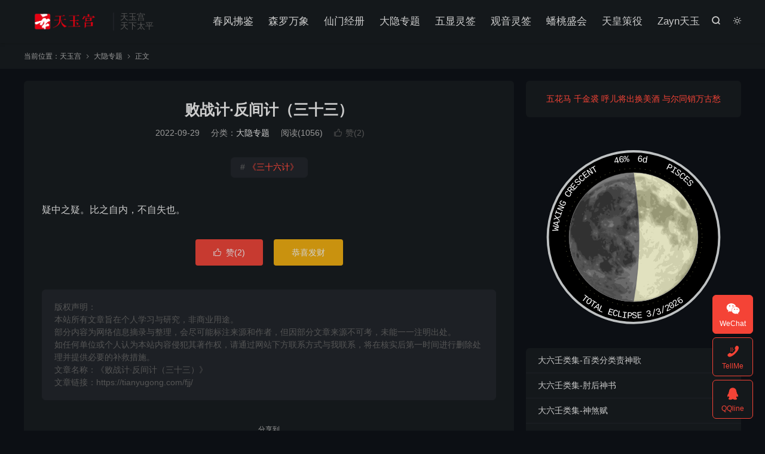

--- FILE ---
content_type: text/html; charset=UTF-8
request_url: https://tianyugong.com/fjj/
body_size: 8649
content:
<!DOCTYPE HTML>
<html lang="zh-CN"  class="darking" data-night="1">
<head>
<meta charset="UTF-8">
<meta http-equiv="X-UA-Compatible" content="IE=edge">
<meta name="viewport" content="width=device-width, initial-scale=1.0">
<meta name="apple-mobile-web-app-title" content="天玉宫">
<meta http-equiv="Cache-Control" content="no-siteapp">
<title>败战计·反间计（三十三）-大隐专题-天玉宫</title>
<meta name='robots' content='max-image-preview:large' />
	<style>img:is([sizes="auto" i], [sizes^="auto," i]) { contain-intrinsic-size: 3000px 1500px }</style>
	<link rel='dns-prefetch' href='//tianyugong.com' />
<style id='classic-theme-styles-inline-css' type='text/css'>
/*! This file is auto-generated */
.wp-block-button__link{color:#fff;background-color:#32373c;border-radius:9999px;box-shadow:none;text-decoration:none;padding:calc(.667em + 2px) calc(1.333em + 2px);font-size:1.125em}.wp-block-file__button{background:#32373c;color:#fff;text-decoration:none}
</style>
<style id='global-styles-inline-css' type='text/css'>
:root{--wp--preset--aspect-ratio--square: 1;--wp--preset--aspect-ratio--4-3: 4/3;--wp--preset--aspect-ratio--3-4: 3/4;--wp--preset--aspect-ratio--3-2: 3/2;--wp--preset--aspect-ratio--2-3: 2/3;--wp--preset--aspect-ratio--16-9: 16/9;--wp--preset--aspect-ratio--9-16: 9/16;--wp--preset--color--black: #000000;--wp--preset--color--cyan-bluish-gray: #abb8c3;--wp--preset--color--white: #ffffff;--wp--preset--color--pale-pink: #f78da7;--wp--preset--color--vivid-red: #cf2e2e;--wp--preset--color--luminous-vivid-orange: #ff6900;--wp--preset--color--luminous-vivid-amber: #fcb900;--wp--preset--color--light-green-cyan: #7bdcb5;--wp--preset--color--vivid-green-cyan: #00d084;--wp--preset--color--pale-cyan-blue: #8ed1fc;--wp--preset--color--vivid-cyan-blue: #0693e3;--wp--preset--color--vivid-purple: #9b51e0;--wp--preset--gradient--vivid-cyan-blue-to-vivid-purple: linear-gradient(135deg,rgba(6,147,227,1) 0%,rgb(155,81,224) 100%);--wp--preset--gradient--light-green-cyan-to-vivid-green-cyan: linear-gradient(135deg,rgb(122,220,180) 0%,rgb(0,208,130) 100%);--wp--preset--gradient--luminous-vivid-amber-to-luminous-vivid-orange: linear-gradient(135deg,rgba(252,185,0,1) 0%,rgba(255,105,0,1) 100%);--wp--preset--gradient--luminous-vivid-orange-to-vivid-red: linear-gradient(135deg,rgba(255,105,0,1) 0%,rgb(207,46,46) 100%);--wp--preset--gradient--very-light-gray-to-cyan-bluish-gray: linear-gradient(135deg,rgb(238,238,238) 0%,rgb(169,184,195) 100%);--wp--preset--gradient--cool-to-warm-spectrum: linear-gradient(135deg,rgb(74,234,220) 0%,rgb(151,120,209) 20%,rgb(207,42,186) 40%,rgb(238,44,130) 60%,rgb(251,105,98) 80%,rgb(254,248,76) 100%);--wp--preset--gradient--blush-light-purple: linear-gradient(135deg,rgb(255,206,236) 0%,rgb(152,150,240) 100%);--wp--preset--gradient--blush-bordeaux: linear-gradient(135deg,rgb(254,205,165) 0%,rgb(254,45,45) 50%,rgb(107,0,62) 100%);--wp--preset--gradient--luminous-dusk: linear-gradient(135deg,rgb(255,203,112) 0%,rgb(199,81,192) 50%,rgb(65,88,208) 100%);--wp--preset--gradient--pale-ocean: linear-gradient(135deg,rgb(255,245,203) 0%,rgb(182,227,212) 50%,rgb(51,167,181) 100%);--wp--preset--gradient--electric-grass: linear-gradient(135deg,rgb(202,248,128) 0%,rgb(113,206,126) 100%);--wp--preset--gradient--midnight: linear-gradient(135deg,rgb(2,3,129) 0%,rgb(40,116,252) 100%);--wp--preset--font-size--small: 13px;--wp--preset--font-size--medium: 20px;--wp--preset--font-size--large: 36px;--wp--preset--font-size--x-large: 42px;--wp--preset--spacing--20: 0.44rem;--wp--preset--spacing--30: 0.67rem;--wp--preset--spacing--40: 1rem;--wp--preset--spacing--50: 1.5rem;--wp--preset--spacing--60: 2.25rem;--wp--preset--spacing--70: 3.38rem;--wp--preset--spacing--80: 5.06rem;--wp--preset--shadow--natural: 6px 6px 9px rgba(0, 0, 0, 0.2);--wp--preset--shadow--deep: 12px 12px 50px rgba(0, 0, 0, 0.4);--wp--preset--shadow--sharp: 6px 6px 0px rgba(0, 0, 0, 0.2);--wp--preset--shadow--outlined: 6px 6px 0px -3px rgba(255, 255, 255, 1), 6px 6px rgba(0, 0, 0, 1);--wp--preset--shadow--crisp: 6px 6px 0px rgba(0, 0, 0, 1);}:where(.is-layout-flex){gap: 0.5em;}:where(.is-layout-grid){gap: 0.5em;}body .is-layout-flex{display: flex;}.is-layout-flex{flex-wrap: wrap;align-items: center;}.is-layout-flex > :is(*, div){margin: 0;}body .is-layout-grid{display: grid;}.is-layout-grid > :is(*, div){margin: 0;}:where(.wp-block-columns.is-layout-flex){gap: 2em;}:where(.wp-block-columns.is-layout-grid){gap: 2em;}:where(.wp-block-post-template.is-layout-flex){gap: 1.25em;}:where(.wp-block-post-template.is-layout-grid){gap: 1.25em;}.has-black-color{color: var(--wp--preset--color--black) !important;}.has-cyan-bluish-gray-color{color: var(--wp--preset--color--cyan-bluish-gray) !important;}.has-white-color{color: var(--wp--preset--color--white) !important;}.has-pale-pink-color{color: var(--wp--preset--color--pale-pink) !important;}.has-vivid-red-color{color: var(--wp--preset--color--vivid-red) !important;}.has-luminous-vivid-orange-color{color: var(--wp--preset--color--luminous-vivid-orange) !important;}.has-luminous-vivid-amber-color{color: var(--wp--preset--color--luminous-vivid-amber) !important;}.has-light-green-cyan-color{color: var(--wp--preset--color--light-green-cyan) !important;}.has-vivid-green-cyan-color{color: var(--wp--preset--color--vivid-green-cyan) !important;}.has-pale-cyan-blue-color{color: var(--wp--preset--color--pale-cyan-blue) !important;}.has-vivid-cyan-blue-color{color: var(--wp--preset--color--vivid-cyan-blue) !important;}.has-vivid-purple-color{color: var(--wp--preset--color--vivid-purple) !important;}.has-black-background-color{background-color: var(--wp--preset--color--black) !important;}.has-cyan-bluish-gray-background-color{background-color: var(--wp--preset--color--cyan-bluish-gray) !important;}.has-white-background-color{background-color: var(--wp--preset--color--white) !important;}.has-pale-pink-background-color{background-color: var(--wp--preset--color--pale-pink) !important;}.has-vivid-red-background-color{background-color: var(--wp--preset--color--vivid-red) !important;}.has-luminous-vivid-orange-background-color{background-color: var(--wp--preset--color--luminous-vivid-orange) !important;}.has-luminous-vivid-amber-background-color{background-color: var(--wp--preset--color--luminous-vivid-amber) !important;}.has-light-green-cyan-background-color{background-color: var(--wp--preset--color--light-green-cyan) !important;}.has-vivid-green-cyan-background-color{background-color: var(--wp--preset--color--vivid-green-cyan) !important;}.has-pale-cyan-blue-background-color{background-color: var(--wp--preset--color--pale-cyan-blue) !important;}.has-vivid-cyan-blue-background-color{background-color: var(--wp--preset--color--vivid-cyan-blue) !important;}.has-vivid-purple-background-color{background-color: var(--wp--preset--color--vivid-purple) !important;}.has-black-border-color{border-color: var(--wp--preset--color--black) !important;}.has-cyan-bluish-gray-border-color{border-color: var(--wp--preset--color--cyan-bluish-gray) !important;}.has-white-border-color{border-color: var(--wp--preset--color--white) !important;}.has-pale-pink-border-color{border-color: var(--wp--preset--color--pale-pink) !important;}.has-vivid-red-border-color{border-color: var(--wp--preset--color--vivid-red) !important;}.has-luminous-vivid-orange-border-color{border-color: var(--wp--preset--color--luminous-vivid-orange) !important;}.has-luminous-vivid-amber-border-color{border-color: var(--wp--preset--color--luminous-vivid-amber) !important;}.has-light-green-cyan-border-color{border-color: var(--wp--preset--color--light-green-cyan) !important;}.has-vivid-green-cyan-border-color{border-color: var(--wp--preset--color--vivid-green-cyan) !important;}.has-pale-cyan-blue-border-color{border-color: var(--wp--preset--color--pale-cyan-blue) !important;}.has-vivid-cyan-blue-border-color{border-color: var(--wp--preset--color--vivid-cyan-blue) !important;}.has-vivid-purple-border-color{border-color: var(--wp--preset--color--vivid-purple) !important;}.has-vivid-cyan-blue-to-vivid-purple-gradient-background{background: var(--wp--preset--gradient--vivid-cyan-blue-to-vivid-purple) !important;}.has-light-green-cyan-to-vivid-green-cyan-gradient-background{background: var(--wp--preset--gradient--light-green-cyan-to-vivid-green-cyan) !important;}.has-luminous-vivid-amber-to-luminous-vivid-orange-gradient-background{background: var(--wp--preset--gradient--luminous-vivid-amber-to-luminous-vivid-orange) !important;}.has-luminous-vivid-orange-to-vivid-red-gradient-background{background: var(--wp--preset--gradient--luminous-vivid-orange-to-vivid-red) !important;}.has-very-light-gray-to-cyan-bluish-gray-gradient-background{background: var(--wp--preset--gradient--very-light-gray-to-cyan-bluish-gray) !important;}.has-cool-to-warm-spectrum-gradient-background{background: var(--wp--preset--gradient--cool-to-warm-spectrum) !important;}.has-blush-light-purple-gradient-background{background: var(--wp--preset--gradient--blush-light-purple) !important;}.has-blush-bordeaux-gradient-background{background: var(--wp--preset--gradient--blush-bordeaux) !important;}.has-luminous-dusk-gradient-background{background: var(--wp--preset--gradient--luminous-dusk) !important;}.has-pale-ocean-gradient-background{background: var(--wp--preset--gradient--pale-ocean) !important;}.has-electric-grass-gradient-background{background: var(--wp--preset--gradient--electric-grass) !important;}.has-midnight-gradient-background{background: var(--wp--preset--gradient--midnight) !important;}.has-small-font-size{font-size: var(--wp--preset--font-size--small) !important;}.has-medium-font-size{font-size: var(--wp--preset--font-size--medium) !important;}.has-large-font-size{font-size: var(--wp--preset--font-size--large) !important;}.has-x-large-font-size{font-size: var(--wp--preset--font-size--x-large) !important;}
:where(.wp-block-post-template.is-layout-flex){gap: 1.25em;}:where(.wp-block-post-template.is-layout-grid){gap: 1.25em;}
:where(.wp-block-columns.is-layout-flex){gap: 2em;}:where(.wp-block-columns.is-layout-grid){gap: 2em;}
:root :where(.wp-block-pullquote){font-size: 1.5em;line-height: 1.6;}
</style>
<link rel='stylesheet' id='style-css' href='https://tianyugong.com/wp-content/themes/dux/style.css?ver=9.5' type='text/css' media='all' />
<script type="text/javascript" src="https://tianyugong.com/wp-content/themes/dux/assets/js/libs/jquery.min.js?ver=9.5" id="jquery-js"></script>
<link rel="https://api.w.org/" href="https://tianyugong.com/wp-json/" /><link rel="alternate" title="JSON" type="application/json" href="https://tianyugong.com/wp-json/wp/v2/posts/2263" /><link rel="canonical" href="https://tianyugong.com/fjj/" />
<link rel="alternate" title="oEmbed (JSON)" type="application/json+oembed" href="https://tianyugong.com/wp-json/oembed/1.0/embed?url=https%3A%2F%2Ftianyugong.com%2Ffjj%2F" />
<link rel="alternate" title="oEmbed (XML)" type="text/xml+oembed" href="https://tianyugong.com/wp-json/oembed/1.0/embed?url=https%3A%2F%2Ftianyugong.com%2Ffjj%2F&#038;format=xml" />
<!-- Analytics by WP Statistics - https://wp-statistics.com -->
<meta name="keywords" content="兵法,大隐专题">
<meta name="description" content="疑中之疑。比之自内，不自失也。">
<meta property="og:type" content="acticle">
<meta property="og:site_name" content="天玉宫">
<meta property="og:title" content="败战计·反间计（三十三）">
<meta property="og:description" content="疑中之疑。比之自内，不自失也。">
<meta property="og:url" content="https://tianyugong.com/fjj/">
<meta property="og:image" content="https://tianyugong.com/wp-content/uploads/2022/09/361.jpeg">
<meta property="twitter:card" content="summary_large_image">
<meta property="twitter:title" content="败战计·反间计（三十三）">
<meta property="twitter:description" content="疑中之疑。比之自内，不自失也。">
<meta property="twitter:url" content="https://tianyugong.com/fjj/">
<meta property="twitter:image" content="https://tianyugong.com/wp-content/uploads/2022/09/361.jpeg">
<style>#bigslide{height:360px}#focusslide{height:220px}@media (max-width: 600px) {#focusslide{height:150px}}:root{--tb--main: #F44336}.footer img{display:inline-block}</style><link rel="icon" href="https://tianyugong.com/wp-content/uploads/2025/09/cropped-red-txtp-32x32.jpg" sizes="32x32" />
<link rel="icon" href="https://tianyugong.com/wp-content/uploads/2025/09/cropped-red-txtp-192x192.jpg" sizes="192x192" />
<link rel="apple-touch-icon" href="https://tianyugong.com/wp-content/uploads/2025/09/cropped-red-txtp-180x180.jpg" />
<meta name="msapplication-TileImage" content="https://tianyugong.com/wp-content/uploads/2025/09/cropped-red-txtp-270x270.jpg" />
<link rel="shortcut icon" href="https://tianyugong.com/favicon.ico">
</head>
<body class="wp-singular post-template-default single single-post postid-2263 single-format-standard wp-theme-dux home m-excerpt-cat m-excerpt-desc topbar-off site-layout-2 text-justify-on m-sidebar m-catplist-on dark-on">
<header class="header">
	<div class="container">
		<div class="logo"><a href="https://tianyugong.com" title="天玉宫-天下太平"><img src="https://tianyugong.com/wp-content/uploads/2025/09/dblogo.png" alt="天玉宫-天下太平"><img class="-dark" src="https://tianyugong.com/wp-content/uploads/2025/09/dblogo.png" alt="天玉宫-天下太平">天玉宫</a></div>		<div class="brand">天玉宫<br>天下太平</div>					<div class="sitedark" etap="darking"><i class="tbfa">&#xe6a0;</i><i class="tbfa">&#xe635;</i></div>
											<div class="navto-search search-show"><i class="tbfa">&#xe611;</i></div>
							<ul class="site-nav site-navbar">
			<li><a href="https://tianyugong.com/%e5%8d%83%e5%8f%98%e4%b8%87%e7%81%b5/">春风拂鉴</a></li>
<li><a href="https://tianyugong.com/copy/">森罗万象</a></li>
<li><a href="https://tianyugong.com/%e7%8e%b2%e7%8f%91%e4%b8%83%e7%aa%8d/">仙门经册</a></li>
<li><a rel="privacy-policy" href="https://tianyugong.com/vrti/">大隐专题</a></li>
<li><a href="https://tianyugong.com/lingqian/">五显灵签</a></li>
<li><a href="https://tianyugong.com/gy/">观音灵签</a></li>
<li><a href="https://tianyugong.com/sms/sd.html">蟠桃盛会</a></li>
<li><a href="https://tianyugong.com/sms/login.html">天皇策役</a></li>
<li><a href="https://tianyugong.com/zayn/">Zayn天玉</a></li>
		</ul>
					</div>
</header>
	<div class="m-icon-nav">
		<i class="tbfa">&#xe612;</i>
		<i class="tbfa">&#xe606;</i>
	</div>
<div class="site-search">
	<div class="container">
		<form method="get" class="site-search-form" action="https://tianyugong.com/">
    <input class="search-input" name="s" type="text" placeholder="输入关键字" value="" required="required">
    <button class="search-btn" type="submit"><i class="tbfa">&#xe611;</i></button>
</form>	</div>
</div>
	<div class="breadcrumbs">
		<div class="container">当前位置：<a href="https://tianyugong.com">天玉宫</a> <small><i class="tbfa">&#xe87e;</i></small> <a href="https://tianyugong.com/%e4%bb%99%e9%9c%b2%e6%98%8e%e7%8f%a0/">大隐专题</a> <small><i class="tbfa">&#xe87e;</i></small> 正文</div>
	</div>
<section class="container">
	<div class="content-wrap">
	<div class="content">
						<header class="article-header">
			<h1 class="article-title"><a href="https://tianyugong.com/fjj/">败战计·反间计（三十三）</a></h1>
			<div class="article-meta">
				<span class="item">2022-09-29</span>												<span class="item">分类：<a href="https://tianyugong.com/%e4%bb%99%e9%9c%b2%e6%98%8e%e7%8f%a0/" rel="category tag">大隐专题</a></span>
				<span class="item post-views">阅读(1056)</span>																			<a href="javascript:;" etap="like" class="item item-like" data-pid="2263"><i class="tbfa">&#xe64c;</i>赞(<span>2</span>)</a>																	<span class="item"></span>
			</div>
		</header>
		<div class="article-topics"><a target="_blank" href="https://tianyugong.com/topic/36ji/"><span>#</span>《三十六计》</a></div>		<article class="article-content article-content-fold" style="max-height:900px">
									<p>疑中之疑。比之自内，不自失也。</p>
					</article>
						            <div class="post-actions">
            	<a href="javascript:;" etap="like" class="post-like action action-like" data-pid="2263"><i class="tbfa">&#xe64c;</i>赞(<span>2</span>)</a>            	<a href="javascript:;" class="action action-rewards" data-event="rewards">恭喜发财</a>            	            </div>
        		<div class="post-copyright-custom">版权声明：<br>本站所有文章旨在个人学习与研究，非商业用途。<br>部分内容为网络信息摘录与整理，会尽可能标注来源和作者，但因部分文章来源不可考，未能一一注明出处。<br>如任何单位或个人认为本站内容侵犯其著作权，请通过网站下方联系方式与我联系​​，将在核实后第一时间进行删除处理并提供必要的补救措施。<br>文章名称：《败战计·反间计（三十三）》<br>文章链接：<a href="https://tianyugong.com/fjj/">https://tianyugong.com/fjj/</a></div>		
		<div class="shares"><dfn>分享到</dfn><a href="javascript:;" data-url="https://tianyugong.com/fjj/" class="share-weixin" title="分享到微信"><i class="tbfa">&#xe61e;</i></a><a etap="share" data-share="weibo" class="share-tsina" title="分享到微博"><i class="tbfa">&#xe645;</i></a><a etap="share" data-share="qq" class="share-sqq" title="分享到QQ好友"><i class="tbfa">&#xe60f;</i></a><a etap="share" data-share="qzone" class="share-qzone" title="分享到QQ空间"><i class="tbfa">&#xe600;</i></a></div>
				<div class="article-tags"><a href="https://tianyugong.com/tag/%e5%85%b5%e6%b3%95/" rel="tag">兵法</a></div>
		
				<div class="article-author">
						<img alt='' data-src='https://tianyugong.com/wp-content/uploads/2023/03/avatar_user_1_1678624880-50x50.jpeg' srcset='https://tianyugong.com/wp-content/uploads/2023/03/avatar_user_1_1678624880-100x100.jpeg 2x' class='avatar avatar-50 photo' height='50' width='50' decoding='async'/>			<h4><a title="查看更多文章" href="https://tianyugong.com/author/tianyugong/">天玉宫</a></h4>
			道以无心度有情，一切方便是修真，若归圣智圆通地，便是升天得道人。		</div>
		
		            <nav class="article-nav">
                <span class="article-nav-prev">上一篇<br><a href="https://tianyugong.com/kcj/" rel="prev">败战计·空城计（三十二）</a></span>
                <span class="article-nav-next">下一篇<br><a href="https://tianyugong.com/krj/" rel="next">败战计·苦肉计（三十四）</a></span>
            </nav>
        
				<div class="relates relates-imagetext"><div class="title"><h3>相关推荐</h3></div><ul><li><a target="_blank" href="https://tianyugong.com/yjp/"><img data-src="https://tianyugong.com/wp-content/uploads/2022/09/孙子兵法-220x150.jpeg" alt="孙子兵法·用间篇（十三）-天玉宫" src="https://tianyugong.com/wp-content/themes/dux/assets/img/thumbnail.png" class="thumb"></a><a href="https://tianyugong.com/yjp/">孙子兵法·用间篇（十三）</a></li><li><a target="_blank" href="https://tianyugong.com/hgp/"><img data-src="https://tianyugong.com/wp-content/uploads/2022/09/孙子兵法-220x150.jpeg" alt="孙子兵法·火攻篇（十二）-天玉宫" src="https://tianyugong.com/wp-content/themes/dux/assets/img/thumbnail.png" class="thumb"></a><a href="https://tianyugong.com/hgp/">孙子兵法·火攻篇（十二）</a></li><li><a target="_blank" href="https://tianyugong.com/jdp/"><img data-src="https://tianyugong.com/wp-content/uploads/2022/09/孙子兵法-220x150.jpeg" alt="孙子兵法·九地篇（十一）-天玉宫" src="https://tianyugong.com/wp-content/themes/dux/assets/img/thumbnail.png" class="thumb"></a><a href="https://tianyugong.com/jdp/">孙子兵法·九地篇（十一）</a></li><li><a target="_blank" href="https://tianyugong.com/dxp/"><img data-src="https://tianyugong.com/wp-content/uploads/2022/09/孙子兵法-220x150.jpeg" alt="孙子兵法·地形篇（十）-天玉宫" src="https://tianyugong.com/wp-content/themes/dux/assets/img/thumbnail.png" class="thumb"></a><a href="https://tianyugong.com/dxp/">孙子兵法·地形篇（十）</a></li><li><a target="_blank" href="https://tianyugong.com/xjp/"><img data-src="https://tianyugong.com/wp-content/uploads/2022/09/孙子兵法-220x150.jpeg" alt="孙子兵法·行军篇（九）-天玉宫" src="https://tianyugong.com/wp-content/themes/dux/assets/img/thumbnail.png" class="thumb"></a><a href="https://tianyugong.com/xjp/">孙子兵法·行军篇（九）</a></li><li><a target="_blank" href="https://tianyugong.com/jbp/"><img data-src="https://tianyugong.com/wp-content/uploads/2022/09/孙子兵法-220x150.jpeg" alt="孙子兵法·九变篇（八）-天玉宫" src="https://tianyugong.com/wp-content/themes/dux/assets/img/thumbnail.png" class="thumb"></a><a href="https://tianyugong.com/jbp/">孙子兵法·九变篇（八）</a></li><li><a target="_blank" href="https://tianyugong.com/jzp/"><img data-src="https://tianyugong.com/wp-content/uploads/2022/09/孙子兵法-220x150.jpeg" alt="孙子兵法·军争篇（七）-天玉宫" src="https://tianyugong.com/wp-content/themes/dux/assets/img/thumbnail.png" class="thumb"></a><a href="https://tianyugong.com/jzp/">孙子兵法·军争篇（七）</a></li><li><a target="_blank" href="https://tianyugong.com/xsp/"><img data-src="https://tianyugong.com/wp-content/uploads/2022/09/孙子兵法-220x150.jpeg" alt="孙子兵法·虚实篇（六）-天玉宫" src="https://tianyugong.com/wp-content/themes/dux/assets/img/thumbnail.png" class="thumb"></a><a href="https://tianyugong.com/xsp/">孙子兵法·虚实篇（六）</a></li></ul></div>					</div>
	</div>
	<div class="sidebar">
	<div class="widget-on-phone widget widget_text">			<div class="textwidget"><p style="text-align: center;"><a href="https://tianyugong.com/tyme/dt.html">五花马 千金裘 呼儿将出换美酒 与尔同销万古愁</a></p>
</div>
		</div><div id='complications_moon_358569766dd241621' class='complications_moon_widget' width='0' color='' hidearrow='1' style=' transform: scale(0.85); transform-origin: center;'>Moon Loading...</div><div class="widget widget_block widget_recent_entries"><ul class="wp-block-latest-posts__list wp-block-latest-posts"><li><a class="wp-block-latest-posts__post-title" href="https://tianyugong.com/d6rbs/">大六壬类集-百类分类责神歌</a></li>
<li><a class="wp-block-latest-posts__post-title" href="https://tianyugong.com/d6rzh/">大六壬类集-肘后神书</a></li>
<li><a class="wp-block-latest-posts__post-title" href="https://tianyugong.com/d6rss/">大六壬类集-神煞赋</a></li>
<li><a class="wp-block-latest-posts__post-title" href="https://tianyugong.com/2026-2/">【2026】值年太岁海报赏析</a></li>
<li><a class="wp-block-latest-posts__post-title" href="https://tianyugong.com/3y10l/">三元风水十大理</a></li>
</ul></div><div class="widget-on-phone widget widget_ui_statistics"><h3>网站统计</h3><ul><li><strong>日志总数：</strong>1835</li><li><strong>标签总数：</strong>42</li><li><strong>页面总数：</strong>5</li><li><strong>分类总数：</strong>5</li><li><strong>链接总数：</strong>0</li><li><strong>最后更新：</strong>2026-01-11</li></ul></div></div></section>

<div class="branding">
	<div class="container">
		<h2>天人焉有两般意 · 道不虚传只在人</h2>
		<h4></h4>
		<a target="_blank" class="btn btn-primary" href="https://tianyugong.com/sany/sy.html">入地三元<i class="tbfa">&#xe87e;</i></a><a target="_blank" class="btn btn-primary" href="https://www.hanyuguoxue.com">说文解字<i class="tbfa">&#xe87e;</i></a>	</div>
</div><footer class="footer">
	<div class="container">
						<p>&copy; 2012-2026 &nbsp; <a href="https://tianyugong.com">天玉宫</a> &nbsp; </br>
<a href="http://www.beian.gov.cn/portal/registerSystemInfo?recordcode=37021302001004" target="_blank">
<img src="https://tianyugong.com/wp-content/uploads/2022/12/ban.png">
鲁公网安备 37021302001004号</a> ​​​ · 
<a href="http://beian.miit.gov.cn/" target="_blank">鲁ICP备2022016821号</a>
</br>
</br>
道以无心度有情·一切方便是修真·若归圣智圆通地·便是升天得道人
</br></p>
					</div>
</footer>
<div class="rewards-popover-mask" data-event="rewards-close"></div><div class="rewards-popover"><h3>福生无量</h3><h5></h5><div class="rewards-popover-item"><h4>支付宝扫一扫</h4><img src="http://tianyugong.com/wp-content/uploads/2022/09/WechatIMG560.jpeg"></div><div class="rewards-popover-item"><h4>微信扫一扫</h4><img src="http://tianyugong.com/wp-content/uploads/2022/09/WechatIMG559.jpeg"></div><span class="rewards-popover-close" data-event="rewards-close"><i class="tbfa">&#xe606;</i></span></div>
<div class="karbar karbar-rb"><ul><li class="karbar-qrcode"><a rel="nofollow" href="javascript:;"><i class="tbfa">&#xe61e;</i><span>WeChat</span></a><span class="karbar-qrcode-wrap">ZaynLuu<br><span data-id="ZaynLuu" class="copy-wechat-number">复制微信号</span><img src="https://tianyugong.com/wp-content/uploads/2025/07/8e2ccc9c627ff98ef4185702df48ed08-e1752145184343.png"><span class="-close"><i class="tbfa">&#xe606;</i></span></span></li><li><a rel="nofollow" href="tel:13148411134"><i class="tbfa">&#xe679;</i><span>TellMe</span></a><span class="karbar-qrcode-wrap karbar-qrcode-mini">13148411134</span></li><li><a rel="nofollow" target="_blank" href="http://wpa.qq.com/msgrd?v=3&uin=913307487&site=qq&menu=yes"><i class="tbfa">&#xe60f;</i><span>QQline</span></a><span class="karbar-qrcode-wrap karbar-qrcode-mini">913307487</span></li><li class="karbar-totop"><a rel="nofollow" href="javascript:(TBUI.scrollTo());"><i class="tbfa">&#xe613;</i><span>回顶部</span></a></li></ul></div>
<script>window.TBUI={"www":"https:\/\/tianyugong.com","uri":"https:\/\/tianyugong.com\/wp-content\/themes\/dux","ajaxurl":"https:\/\/tianyugong.com\/wp-admin\/admin-ajax.php","ver":"9.5","roll":"1 2","copyoff":1,"ajaxpager":"5","fullimage":false,"captcha":0,"captcha_comment":1,"captcha_login":1,"captcha_register":1,"table_scroll_m":1,"table_scroll_w":"800","pre_color":1,"pre_copy":1,"lang":{"copy":"\u590d\u5236","copy_success":"\u5df2\u590d\u5236","comment_loading":"\u8bc4\u8bba\u63d0\u4ea4\u4e2d...","comment_cancel_edit":"\u53d6\u6d88\u7f16\u8f91","loadmore":"\u52a0\u8f7d\u66f4\u591a","like_login":"\u70b9\u8d5e\u8bf7\u5148\u767b\u5f55","liked":"\u4f60\u5df2\u8d5e\uff01","delete_post":"\u786e\u5b9a\u5220\u9664\u8fd9\u4e2a\u6587\u7ae0\u5417\uff1f","read_post_all":"\u70b9\u51fb\u9605\u8bfb\u4f59\u4e0b\u5168\u6587","copy_wechat":"\u5fae\u4fe1\u53f7\u5df2\u590d\u5236","sign_password_less":"\u5bc6\u7801\u592a\u77ed\uff0c\u81f3\u5c116\u4f4d","sign_username_none":"\u7528\u6237\u540d\u4e0d\u80fd\u4e3a\u7a7a","sign_email_error":"\u90ae\u7bb1\u683c\u5f0f\u9519\u8bef","sign_vcode_loading":"\u9a8c\u8bc1\u7801\u83b7\u53d6\u4e2d","sign_vcode_new":" \u79d2\u91cd\u65b0\u83b7\u53d6"},"turnstile_key":""}</script>
<script type="speculationrules">
{"prefetch":[{"source":"document","where":{"and":[{"href_matches":"\/*"},{"not":{"href_matches":["\/wp-*.php","\/wp-admin\/*","\/wp-content\/uploads\/*","\/wp-content\/*","\/wp-content\/plugins\/*","\/wp-content\/themes\/dux\/*","\/*\\?(.+)"]}},{"not":{"selector_matches":"a[rel~=\"nofollow\"]"}},{"not":{"selector_matches":".no-prefetch, .no-prefetch a"}}]},"eagerness":"conservative"}]}
</script>
<script type="text/javascript" src="https://tianyugong.com/wp-content/themes/dux/assets/js/loader.js?ver=9.5" id="loader-js"></script>
<script type="text/javascript" id="wp-statistics-tracker-js-extra">
/* <![CDATA[ */
var WP_Statistics_Tracker_Object = {"requestUrl":"https:\/\/tianyugong.com\/wp-json\/wp-statistics\/v2","ajaxUrl":"https:\/\/tianyugong.com\/wp-admin\/admin-ajax.php","hitParams":{"wp_statistics_hit":1,"source_type":"post","source_id":2263,"search_query":"","signature":"590a6ee98335dd286e2d23b0853b13cb","endpoint":"hit"},"option":{"dntEnabled":"","bypassAdBlockers":"","consentIntegration":{"name":null,"status":[]},"isPreview":false,"userOnline":false,"trackAnonymously":false,"isWpConsentApiActive":false,"consentLevel":"functional"},"isLegacyEventLoaded":"","customEventAjaxUrl":"https:\/\/tianyugong.com\/wp-admin\/admin-ajax.php?action=wp_statistics_custom_event&nonce=a556612855","onlineParams":{"wp_statistics_hit":1,"source_type":"post","source_id":2263,"search_query":"","signature":"590a6ee98335dd286e2d23b0853b13cb","action":"wp_statistics_online_check"},"jsCheckTime":"60000","isConsoleVerbose":"1"};
/* ]]> */
</script>
<script type="text/javascript" src="https://tianyugong.com/wp-content/plugins/wp-statistics/assets/js/tracker.js?ver=14.16" id="wp-statistics-tracker-js"></script>
<script type="text/javascript" src="https://tianyugong.com/wp-content/plugins/the-moon/includes/vendor/svg.js-master/svg.min.js" id="complications_moon_svg-js"></script>
<script type="text/javascript" src="https://tianyugong.com/wp-content/plugins/the-moon/includes/vendor/astronomy-master/source/js/astronomy.browser.min.js" id="complications_moon_astro-js"></script>
<script type="text/javascript" src="https://tianyugong.com/wp-content/plugins/the-moon/includes/Complications_Moon.min.js?ver=1.0.1" id="complications_moon_main-js"></script>
</body>
</html>